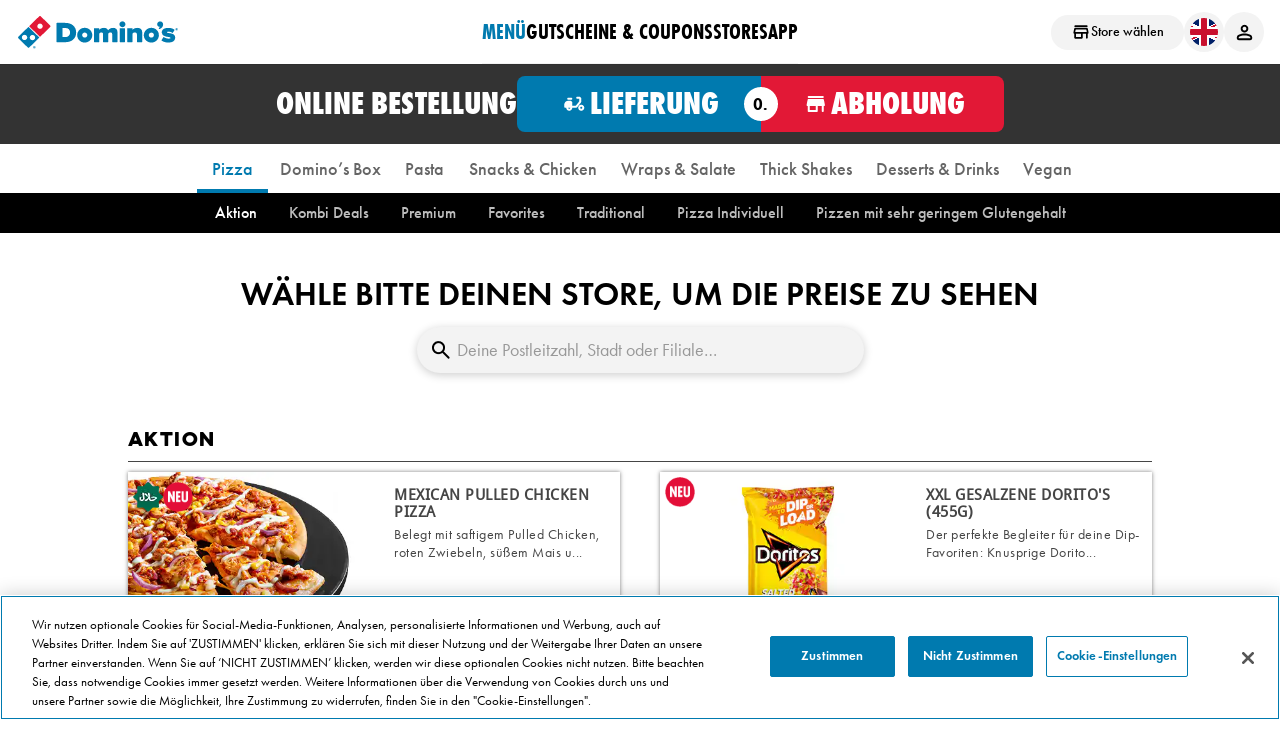

--- FILE ---
content_type: text/css
request_url: https://www.dominos.de/sb/jquery-ui-css.css.v59d81d07eafde7ef8090f56240f5d14c2ba77c0b
body_size: 6887
content:
.ui-helper-hidden{display:none;}.ui-helper-hidden-accessible{border:0;clip:rect(0 0 0 0);height:1px;margin:-1px;overflow:hidden;padding:0;position:absolute;width:1px;}.ui-helper-reset{margin:0;padding:0;border:0;outline:0;line-height:1.3;text-decoration:none;font-size:100%;list-style:none;}.ui-helper-clearfix:before,.ui-helper-clearfix:after{content:"";display:table;border-collapse:collapse;}.ui-helper-clearfix:after{clear:both;}.ui-helper-zfix{width:100%;height:100%;top:0;left:0;position:absolute;opacity:0;}.ui-front{z-index:100;}.ui-state-disabled{cursor:default!important;pointer-events:none;}.ui-icon{display:inline-block;vertical-align:middle;margin-top:-.25em;position:relative;text-indent:-99999px;overflow:hidden;background-repeat:no-repeat;}.ui-widget-icon-block{left:50%;margin-left:-8px;display:block;}.ui-widget-overlay{position:fixed;top:0;left:0;width:100%;height:100%;}.ui-accordion.ui-accordion-header{display:block;cursor:pointer;position:relative;margin:2px 0 0 0;padding:.5em.5em.5em.7em;font-size:100%;}.ui-accordion.ui-accordion-content{padding:1em 2.2em;border-top:0;overflow:auto;}.ui-autocomplete{position:absolute;top:0;left:0;cursor:default;}.ui-menu{list-style:none;padding:0;margin:0;display:block;outline:0;}.ui-menu.ui-menu{position:absolute;}.ui-menu.ui-menu-item{margin:0;cursor:pointer;}.ui-menu.ui-menu-item-wrapper{position:relative;padding:3px 1em 3px.4em;}.ui-menu.ui-menu-divider{margin:5px 0;height:0;font-size:0;line-height:0;border-width:1px 0 0 0;}.ui-menu.ui-state-focus,.ui-menu.ui-state-active{margin:-1px;}.ui-menu-icons{position:relative;}.ui-menu-icons.ui-menu-item-wrapper{padding-left:2em;}.ui-menu.ui-icon{position:absolute;top:0;bottom:0;left:.2em;margin:auto 0;}.ui-menu.ui-menu-icon{left:auto;right:0;}.ui-button{padding:.4em 1em;display:inline-block;position:relative;line-height:normal;margin-right:.1em;cursor:pointer;vertical-align:middle;text-align:center;-webkit-user-select:none;user-select:none;}.ui-button,.ui-button:link,.ui-button:visited,.ui-button:hover,.ui-button:active{text-decoration:none;}.ui-button-icon-only{width:2em;box-sizing:border-box;text-indent:-9999px;white-space:nowrap;}
input.ui-button.ui-button-icon-only{text-indent:0;}.ui-button-icon-only.ui-icon{position:absolute;top:50%;left:50%;margin-top:-8px;margin-left:-8px;}.ui-button.ui-icon-notext.ui-icon{padding:0;width:2.1em;height:2.1em;text-indent:-9999px;white-space:nowrap;}
input.ui-button.ui-icon-notext.ui-icon{width:auto;height:auto;text-indent:0;white-space:normal;padding:.4em 1em;}
input.ui-button::-moz-focus-inner,button.ui-button::-moz-focus-inner{border:0;padding:0;}.ui-controlgroup{vertical-align:middle;display:inline-block;}.ui-controlgroup>.ui-controlgroup-item{float:left;margin-left:0;margin-right:0;}.ui-controlgroup>.ui-controlgroup-item:focus,.ui-controlgroup>.ui-controlgroup-item.ui-visual-focus{z-index:9999;}.ui-controlgroup-vertical>.ui-controlgroup-item{display:block;float:none;width:100%;margin-top:0;margin-bottom:0;text-align:left;}.ui-controlgroup-vertical.ui-controlgroup-item{box-sizing:border-box;}.ui-controlgroup.ui-controlgroup-label{padding:.4em 1em;}.ui-controlgroup.ui-controlgroup-label span{font-size:80%;}.ui-controlgroup-horizontal.ui-controlgroup-label+.ui-controlgroup-item{border-left:none;}.ui-controlgroup-vertical.ui-controlgroup-label+.ui-controlgroup-item{border-top:none;}.ui-controlgroup-horizontal.ui-controlgroup-label.ui-widget-content{border-right:none;}.ui-controlgroup-vertical.ui-controlgroup-label.ui-widget-content{border-bottom:none;}.ui-controlgroup-vertical.ui-spinner-input{width:calc(100%-2.4em);}.ui-controlgroup-vertical.ui-spinner.ui-spinner-up{border-top-style:solid;}.ui-checkboxradio-label.ui-icon-background{box-shadow:inset 1px 1px 1px#ccc;border-radius:.12em;border:none;}.ui-checkboxradio-radio-label.ui-icon-background{width:16px;height:16px;border-radius:1em;overflow:visible;border:none;}.ui-checkboxradio-radio-label.ui-checkboxradio-checked.ui-icon,.ui-checkboxradio-radio-label.ui-checkboxradio-checked:hover.ui-icon{background-image:none;width:8px;height:8px;border-width:4px;border-style:solid;}.ui-checkboxradio-disabled{pointer-events:none;}.ui-datepicker{width:17em;padding:.2em.2em 0;display:none;}.ui-datepicker.ui-datepicker-header{position:relative;padding:.2em 0;}.ui-datepicker.ui-datepicker-prev,.ui-datepicker.ui-datepicker-next{position:absolute;top:2px;width:1.8em;height:1.8em;}.ui-datepicker.ui-datepicker-prev-hover,.ui-datepicker.ui-datepicker-next-hover{top:1px;}.ui-datepicker.ui-datepicker-prev{left:2px;}.ui-datepicker.ui-datepicker-next{right:2px;}.ui-datepicker.ui-datepicker-prev-hover{left:1px;}.ui-datepicker.ui-datepicker-next-hover{right:1px;}.ui-datepicker.ui-datepicker-prev span,.ui-datepicker.ui-datepicker-next span{display:block;position:absolute;left:50%;margin-left:-8px;top:50%;margin-top:-8px;}.ui-datepicker.ui-datepicker-title{margin:0 2.3em;line-height:1.8em;text-align:center;}.ui-datepicker.ui-datepicker-title select{font-size:1em;margin:1px 0;}.ui-datepicker select.ui-datepicker-month,.ui-datepicker select.ui-datepicker-year{width:45%;}.ui-datepicker table{width:100%;font-size:.9em;border-collapse:collapse;margin:0 0.4em;}.ui-datepicker th{padding:.7em.3em;text-align:center;font-weight:bold;border:0;}.ui-datepicker td{border:0;padding:1px;}.ui-datepicker td span,.ui-datepicker td a{display:block;padding:.2em;text-align:right;text-decoration:none;}.ui-datepicker.ui-datepicker-buttonpane{background-image:none;margin:.7em 0 0 0;padding:0.2em;border-left:0;border-right:0;border-bottom:0;}.ui-datepicker.ui-datepicker-buttonpane button{float:right;margin:.5em.2em.4em;cursor:pointer;padding:.2em.6em.3em.6em;width:auto;overflow:visible;}.ui-datepicker.ui-datepicker-buttonpane button.ui-datepicker-current{float:left;}.ui-datepicker.ui-datepicker-multi{width:auto;}.ui-datepicker-multi.ui-datepicker-group{float:left;}.ui-datepicker-multi.ui-datepicker-group table{width:95%;margin:0 auto.4em;}.ui-datepicker-multi-2.ui-datepicker-group{width:50%;}.ui-datepicker-multi-3.ui-datepicker-group{width:33.3%;}.ui-datepicker-multi-4.ui-datepicker-group{width:25%;}.ui-datepicker-multi.ui-datepicker-group-last.ui-datepicker-header,.ui-datepicker-multi.ui-datepicker-group-middle.ui-datepicker-header{border-left-width:0;}.ui-datepicker-multi.ui-datepicker-buttonpane{clear:left;}.ui-datepicker-row-break{clear:both;width:100%;font-size:0;}.ui-datepicker-rtl{direction:rtl;}.ui-datepicker-rtl.ui-datepicker-prev{right:2px;left:auto;}.ui-datepicker-rtl.ui-datepicker-next{left:2px;right:auto;}.ui-datepicker-rtl.ui-datepicker-prev:hover{right:1px;left:auto;}.ui-datepicker-rtl.ui-datepicker-next:hover{left:1px;right:auto;}.ui-datepicker-rtl.ui-datepicker-buttonpane{clear:right;}.ui-datepicker-rtl.ui-datepicker-buttonpane button{float:left;}.ui-datepicker-rtl.ui-datepicker-buttonpane button.ui-datepicker-current,.ui-datepicker-rtl.ui-datepicker-group{float:right;}.ui-datepicker-rtl.ui-datepicker-group-last.ui-datepicker-header,.ui-datepicker-rtl.ui-datepicker-group-middle.ui-datepicker-header{border-right-width:0;border-left-width:1px;}.ui-datepicker.ui-icon{display:block;text-indent:-99999px;overflow:hidden;background-repeat:no-repeat;left:.5em;top:.3em;}.ui-dialog{position:absolute;top:0;left:0;padding:.2em;outline:0;}.ui-dialog.ui-dialog-titlebar{padding:.4em 1em;position:relative;}.ui-dialog.ui-dialog-title{float:left;margin:.1em 0;white-space:nowrap;width:90%;overflow:hidden;text-overflow:ellipsis;}.ui-dialog.ui-dialog-titlebar-close{position:absolute;right:.3em;top:50%;width:20px;margin:-10px 0 0 0;padding:1px;height:20px;}.ui-dialog.ui-dialog-content{position:relative;border:0;padding:.5em 1em;background:none;overflow:auto;}.ui-dialog.ui-dialog-buttonpane{text-align:left;border-width:1px 0 0 0;background-image:none;margin-top:.5em;padding:.3em 1em.5em.4em;}.ui-dialog.ui-dialog-buttonpane.ui-dialog-buttonset{float:right;}.ui-dialog.ui-dialog-buttonpane button{margin:.5em.4em.5em 0;cursor:pointer;}.ui-dialog.ui-resizable-n{height:2px;top:0;}.ui-dialog.ui-resizable-e{width:2px;right:0;}.ui-dialog.ui-resizable-s{height:2px;bottom:0;}.ui-dialog.ui-resizable-w{width:2px;left:0;}.ui-dialog.ui-resizable-se,.ui-dialog.ui-resizable-sw,.ui-dialog.ui-resizable-ne,.ui-dialog.ui-resizable-nw{width:7px;height:7px;}.ui-dialog.ui-resizable-se{right:0;bottom:0;}.ui-dialog.ui-resizable-sw{left:0;bottom:0;}.ui-dialog.ui-resizable-ne{right:0;top:0;}.ui-dialog.ui-resizable-nw{left:0;top:0;}.ui-draggable.ui-dialog-titlebar{cursor:move;}.ui-draggable-handle{touch-action:none;}.ui-resizable{position:relative;}.ui-resizable-handle{position:absolute;font-size:0.1px;display:block;touch-action:none;}.ui-resizable-disabled.ui-resizable-handle,.ui-resizable-autohide.ui-resizable-handle{display:none;}.ui-resizable-n{cursor:n-resize;height:7px;width:100%;top:-5px;left:0;}.ui-resizable-s{cursor:s-resize;height:7px;width:100%;bottom:-5px;left:0;}.ui-resizable-e{cursor:e-resize;width:7px;right:-5px;top:0;height:100%;}.ui-resizable-w{cursor:w-resize;width:7px;left:-5px;top:0;height:100%;}.ui-resizable-se{cursor:se-resize;width:12px;height:12px;right:1px;bottom:1px;}.ui-resizable-sw{cursor:sw-resize;width:9px;height:9px;left:-5px;bottom:-5px;}.ui-resizable-nw{cursor:nw-resize;width:9px;height:9px;left:-5px;top:-5px;}.ui-resizable-ne{cursor:ne-resize;width:9px;height:9px;right:-5px;top:-5px;}.ui-progressbar{height:2em;text-align:left;overflow:hidden;}.ui-progressbar.ui-progressbar-value{margin:-1px;height:100%;}.ui-progressbar.ui-progressbar-overlay{background:url("[data-uri]");height:100%;opacity:0.25;}.ui-progressbar-indeterminate.ui-progressbar-value{background-image:none;}.ui-selectable{touch-action:none;}.ui-selectable-helper{position:absolute;z-index:100;border:1px dotted black;}.ui-selectmenu-menu{padding:0;margin:0;position:absolute;top:0;left:0;display:none;}.ui-selectmenu-menu.ui-menu{overflow:auto;overflow-x:hidden;padding-bottom:1px;}.ui-selectmenu-menu.ui-menu.ui-selectmenu-optgroup{font-size:1em;font-weight:bold;line-height:1.5;padding:2px 0.4em;margin:0.5em 0 0 0;height:auto;border:0;}.ui-selectmenu-open{display:block;}.ui-selectmenu-text{display:block;margin-right:20px;overflow:hidden;text-overflow:ellipsis;}.ui-selectmenu-button.ui-button{text-align:left;white-space:nowrap;width:14em;}.ui-selectmenu-icon.ui-icon{float:right;margin-top:0;}.ui-slider{position:relative;text-align:left;}.ui-slider.ui-slider-handle{position:absolute;z-index:2;width:1.2em;height:1.2em;cursor:pointer;touch-action:none;}.ui-slider.ui-slider-range{position:absolute;z-index:1;font-size:.7em;display:block;border:0;background-position:0 0;}.ui-slider-horizontal{height:.8em;}.ui-slider-horizontal.ui-slider-handle{top:-.3em;margin-left:-.6em;}.ui-slider-horizontal.ui-slider-range{top:0;height:100%;}.ui-slider-horizontal.ui-slider-range-min{left:0;}.ui-slider-horizontal.ui-slider-range-max{right:0;}.ui-slider-vertical{width:.8em;height:100px;}.ui-slider-vertical.ui-slider-handle{left:-.3em;margin-left:0;margin-bottom:-.6em;}.ui-slider-vertical.ui-slider-range{left:0;width:100%;}.ui-slider-vertical.ui-slider-range-min{bottom:0;}.ui-slider-vertical.ui-slider-range-max{top:0;}.ui-sortable-handle{touch-action:none;}.ui-spinner{position:relative;display:inline-block;overflow:hidden;padding:0;vertical-align:middle;}.ui-spinner-input{border:none;background:none;color:inherit;padding:.222em 0;margin:.2em 0;vertical-align:middle;margin-left:.4em;margin-right:2em;}.ui-spinner-button{width:1.6em;height:50%;font-size:.5em;padding:0;margin:0;text-align:center;position:absolute;cursor:default;display:block;overflow:hidden;right:0;}.ui-spinner a.ui-spinner-button{border-top-style:none;border-bottom-style:none;border-right-style:none;}.ui-spinner-up{top:0;}.ui-spinner-down{bottom:0;}.ui-tabs{position:relative;padding:.2em;}.ui-tabs.ui-tabs-nav{margin:0;padding:.2em.2em 0;}.ui-tabs.ui-tabs-nav li{list-style:none;float:left;position:relative;top:0;margin:1px.2em 0 0;border-bottom-width:0;padding:0;white-space:nowrap;}.ui-tabs.ui-tabs-nav.ui-tabs-anchor{float:left;padding:.5em 1em;text-decoration:none;}.ui-tabs.ui-tabs-nav li.ui-tabs-active{margin-bottom:-1px;padding-bottom:1px;}.ui-tabs.ui-tabs-nav li.ui-tabs-active.ui-tabs-anchor,.ui-tabs.ui-tabs-nav li.ui-state-disabled.ui-tabs-anchor,.ui-tabs.ui-tabs-nav li.ui-tabs-loading.ui-tabs-anchor{cursor:text;}.ui-tabs-collapsible.ui-tabs-nav li.ui-tabs-active.ui-tabs-anchor{cursor:pointer;}.ui-tabs.ui-tabs-panel{display:block;border-width:0;padding:1em 1.4em;background:none;}.ui-tooltip{padding:8px;position:absolute;z-index:9999;max-width:300px;}
body.ui-tooltip{border-width:2px;}.ui-widget{font-family:Verdana,Arial,sans-serif;font-size:1.1em;}.ui-widget.ui-widget{font-size:1em;}.ui-widget input,.ui-widget select,.ui-widget textarea,.ui-widget button{font-family:Verdana,Arial,sans-serif;font-size:1em;}.ui-widget.ui-widget-content{border:1px solid#d3d3d3;}.ui-widget-content{border:1px solid#aaaaaa;background:#ffffff;color:#222222;}.ui-widget-content a{color:#222222;}.ui-widget-header{border:1px solid#aaaaaa;background:#cccccc url("images/ui-bg_highlight-soft_75_cccccc_1x100.png")50%50%repeat-x;color:#222222;font-weight:bold;}.ui-widget-header a{color:#222222;}.ui-state-default,.ui-widget-content.ui-state-default,.ui-widget-header.ui-state-default,.ui-button,html.ui-button.ui-state-disabled:hover,html.ui-button.ui-state-disabled:active{border:1px solid#d3d3d3;background:#e6e6e6 url("images/ui-bg_glass_75_e6e6e6_1x400.png")50%50%repeat-x;font-weight:normal;color:#555555;}.ui-state-default a,.ui-state-default a:link,.ui-state-default a:visited,a.ui-button,a:link.ui-button,a:visited.ui-button,.ui-button{color:#555555;text-decoration:none;}.ui-state-hover,.ui-widget-content.ui-state-hover,.ui-widget-header.ui-state-hover,.ui-state-focus,.ui-widget-content.ui-state-focus,.ui-widget-header.ui-state-focus,.ui-button:hover,.ui-button:focus{border:1px solid#999999;background:#dadada url("images/ui-bg_glass_75_dadada_1x400.png")50%50%repeat-x;font-weight:normal;color:#212121;}.ui-state-hover a,.ui-state-hover a:hover,.ui-state-hover a:link,.ui-state-hover a:visited,.ui-state-focus a,.ui-state-focus a:hover,.ui-state-focus a:link,.ui-state-focus a:visited,a.ui-button:hover,a.ui-button:focus{color:#212121;text-decoration:none;}.ui-visual-focus{box-shadow:0 0 3px 1px rgb(94,158,214);}.ui-state-active,.ui-widget-content.ui-state-active,.ui-widget-header.ui-state-active,a.ui-button:active,.ui-button:active,.ui-button.ui-state-active:hover{border:1px solid#aaaaaa;background:#ffffff url("images/ui-bg_glass_65_ffffff_1x400.png")50%50%repeat-x;font-weight:normal;color:#212121;}.ui-icon-background,.ui-state-active.ui-icon-background{border:#aaaaaa;background-color:#212121;}.ui-state-active a,.ui-state-active a:link,.ui-state-active a:visited{color:#212121;text-decoration:none;}.ui-state-highlight,.ui-widget-content.ui-state-highlight,.ui-widget-header.ui-state-highlight{border:1px solid#fcefa1;background:#fbf9ee url("images/ui-bg_glass_55_fbf9ee_1x400.png")50%50%repeat-x;color:#363636;}.ui-state-checked{border:1px solid#fcefa1;background:#fbf9ee;}.ui-state-highlight a,.ui-widget-content.ui-state-highlight a,.ui-widget-header.ui-state-highlight a{color:#363636;}.ui-state-error,.ui-widget-content.ui-state-error,.ui-widget-header.ui-state-error{border:1px solid#cd0a0a;background:#fef1ec url("images/ui-bg_glass_95_fef1ec_1x400.png")50%50%repeat-x;color:#cd0a0a;}.ui-state-error a,.ui-widget-content.ui-state-error a,.ui-widget-header.ui-state-error a{color:#cd0a0a;}.ui-state-error-text,.ui-widget-content.ui-state-error-text,.ui-widget-header.ui-state-error-text{color:#cd0a0a;}.ui-priority-primary,.ui-widget-content.ui-priority-primary,.ui-widget-header.ui-priority-primary{font-weight:bold;}.ui-priority-secondary,.ui-widget-content.ui-priority-secondary,.ui-widget-header.ui-priority-secondary{opacity:.7;font-weight:normal;}.ui-state-disabled,.ui-widget-content.ui-state-disabled,.ui-widget-header.ui-state-disabled{opacity:.35;background-image:none;}.ui-icon{width:16px;height:16px;}.ui-icon,.ui-widget-content.ui-icon{background-image:url("images/ui-icons_222222_256x240.png");}.ui-widget-header.ui-icon{background-image:url("images/ui-icons_222222_256x240.png");}.ui-state-hover.ui-icon,.ui-state-focus.ui-icon,.ui-button:hover.ui-icon,.ui-button:focus.ui-icon{background-image:url("images/ui-icons_454545_256x240.png");}.ui-state-active.ui-icon,.ui-button:active.ui-icon{background-image:url("images/ui-icons_454545_256x240.png");}.ui-state-highlight.ui-icon,.ui-button.ui-state-highlight.ui-icon{background-image:url("images/ui-icons_2e83ff_256x240.png");}.ui-state-error.ui-icon,.ui-state-error-text.ui-icon{background-image:url("images/ui-icons_cd0a0a_256x240.png");}.ui-button.ui-icon{background-image:url("images/ui-icons_888888_256x240.png");}.ui-icon-blank.ui-icon-blank.ui-icon-blank{background-image:none;}.ui-icon-caret-1-n{background-position:0 0;}.ui-icon-caret-1-ne{background-position:-16px 0;}.ui-icon-caret-1-e{background-position:-32px 0;}.ui-icon-caret-1-se{background-position:-48px 0;}.ui-icon-caret-1-s{background-position:-65px 0;}.ui-icon-caret-1-sw{background-position:-80px 0;}.ui-icon-caret-1-w{background-position:-96px 0;}.ui-icon-caret-1-nw{background-position:-112px 0;}.ui-icon-caret-2-n-s{background-position:-128px 0;}.ui-icon-caret-2-e-w{background-position:-144px 0;}.ui-icon-triangle-1-n{background-position:0-16px;}.ui-icon-triangle-1-ne{background-position:-16px-16px;}.ui-icon-triangle-1-e{background-position:-32px-16px;}.ui-icon-triangle-1-se{background-position:-48px-16px;}.ui-icon-triangle-1-s{background-position:-65px-16px;}.ui-icon-triangle-1-sw{background-position:-80px-16px;}.ui-icon-triangle-1-w{background-position:-96px-16px;}.ui-icon-triangle-1-nw{background-position:-112px-16px;}.ui-icon-triangle-2-n-s{background-position:-128px-16px;}.ui-icon-triangle-2-e-w{background-position:-144px-16px;}.ui-icon-arrow-1-n{background-position:0-32px;}.ui-icon-arrow-1-ne{background-position:-16px-32px;}.ui-icon-arrow-1-e{background-position:-32px-32px;}.ui-icon-arrow-1-se{background-position:-48px-32px;}.ui-icon-arrow-1-s{background-position:-65px-32px;}.ui-icon-arrow-1-sw{background-position:-80px-32px;}.ui-icon-arrow-1-w{background-position:-96px-32px;}.ui-icon-arrow-1-nw{background-position:-112px-32px;}.ui-icon-arrow-2-n-s{background-position:-128px-32px;}.ui-icon-arrow-2-ne-sw{background-position:-144px-32px;}.ui-icon-arrow-2-e-w{background-position:-160px-32px;}.ui-icon-arrow-2-se-nw{background-position:-176px-32px;}.ui-icon-arrowstop-1-n{background-position:-192px-32px;}.ui-icon-arrowstop-1-e{background-position:-208px-32px;}.ui-icon-arrowstop-1-s{background-position:-224px-32px;}.ui-icon-arrowstop-1-w{background-position:-240px-32px;}.ui-icon-arrowthick-1-n{background-position:1px-48px;}.ui-icon-arrowthick-1-ne{background-position:-16px-48px;}.ui-icon-arrowthick-1-e{background-position:-32px-48px;}.ui-icon-arrowthick-1-se{background-position:-48px-48px;}.ui-icon-arrowthick-1-s{background-position:-64px-48px;}.ui-icon-arrowthick-1-sw{background-position:-80px-48px;}.ui-icon-arrowthick-1-w{background-position:-96px-48px;}.ui-icon-arrowthick-1-nw{background-position:-112px-48px;}.ui-icon-arrowthick-2-n-s{background-position:-128px-48px;}.ui-icon-arrowthick-2-ne-sw{background-position:-144px-48px;}.ui-icon-arrowthick-2-e-w{background-position:-160px-48px;}.ui-icon-arrowthick-2-se-nw{background-position:-176px-48px;}.ui-icon-arrowthickstop-1-n{background-position:-192px-48px;}.ui-icon-arrowthickstop-1-e{background-position:-208px-48px;}.ui-icon-arrowthickstop-1-s{background-position:-224px-48px;}.ui-icon-arrowthickstop-1-w{background-position:-240px-48px;}.ui-icon-arrowreturnthick-1-w{background-position:0-64px;}.ui-icon-arrowreturnthick-1-n{background-position:-16px-64px;}.ui-icon-arrowreturnthick-1-e{background-position:-32px-64px;}.ui-icon-arrowreturnthick-1-s{background-position:-48px-64px;}.ui-icon-arrowreturn-1-w{background-position:-64px-64px;}.ui-icon-arrowreturn-1-n{background-position:-80px-64px;}.ui-icon-arrowreturn-1-e{background-position:-96px-64px;}.ui-icon-arrowreturn-1-s{background-position:-112px-64px;}.ui-icon-arrowrefresh-1-w{background-position:-128px-64px;}.ui-icon-arrowrefresh-1-n{background-position:-144px-64px;}.ui-icon-arrowrefresh-1-e{background-position:-160px-64px;}.ui-icon-arrowrefresh-1-s{background-position:-176px-64px;}.ui-icon-arrow-4{background-position:0-80px;}.ui-icon-arrow-4-diag{background-position:-16px-80px;}.ui-icon-extlink{background-position:-32px-80px;}.ui-icon-newwin{background-position:-48px-80px;}.ui-icon-refresh{background-position:-64px-80px;}.ui-icon-shuffle{background-position:-80px-80px;}.ui-icon-transfer-e-w{background-position:-96px-80px;}.ui-icon-transferthick-e-w{background-position:-112px-80px;}.ui-icon-folder-collapsed{background-position:0-96px;}.ui-icon-folder-open{background-position:-16px-96px;}.ui-icon-document{background-position:-32px-96px;}.ui-icon-document-b{background-position:-48px-96px;}.ui-icon-note{background-position:-64px-96px;}.ui-icon-mail-closed{background-position:-80px-96px;}.ui-icon-mail-open{background-position:-96px-96px;}.ui-icon-suitcase{background-position:-112px-96px;}.ui-icon-comment{background-position:-128px-96px;}.ui-icon-person{background-position:-144px-96px;}.ui-icon-print{background-position:-160px-96px;}.ui-icon-trash{background-position:-176px-96px;}.ui-icon-locked{background-position:-192px-96px;}.ui-icon-unlocked{background-position:-208px-96px;}.ui-icon-bookmark{background-position:-224px-96px;}.ui-icon-tag{background-position:-240px-96px;}.ui-icon-home{background-position:0-112px;}.ui-icon-flag{background-position:-16px-112px;}.ui-icon-calendar{background-position:-32px-112px;}.ui-icon-cart{background-position:-48px-112px;}.ui-icon-pencil{background-position:-64px-112px;}.ui-icon-clock{background-position:-80px-112px;}.ui-icon-disk{background-position:-96px-112px;}.ui-icon-calculator{background-position:-112px-112px;}.ui-icon-zoomin{background-position:-128px-112px;}.ui-icon-zoomout{background-position:-144px-112px;}.ui-icon-search{background-position:-160px-112px;}.ui-icon-wrench{background-position:-176px-112px;}.ui-icon-gear{background-position:-192px-112px;}.ui-icon-heart{background-position:-208px-112px;}.ui-icon-star{background-position:-224px-112px;}.ui-icon-link{background-position:-240px-112px;}.ui-icon-cancel{background-position:0-128px;}.ui-icon-plus{background-position:-16px-128px;}.ui-icon-plusthick{background-position:-32px-128px;}.ui-icon-minus{background-position:-48px-128px;}.ui-icon-minusthick{background-position:-64px-128px;}.ui-icon-close{background-position:-80px-128px;}.ui-icon-closethick{background-position:-96px-128px;}.ui-icon-key{background-position:-112px-128px;}.ui-icon-lightbulb{background-position:-128px-128px;}.ui-icon-scissors{background-position:-144px-128px;}.ui-icon-clipboard{background-position:-160px-128px;}.ui-icon-copy{background-position:-176px-128px;}.ui-icon-contact{background-position:-192px-128px;}.ui-icon-image{background-position:-208px-128px;}.ui-icon-video{background-position:-224px-128px;}.ui-icon-script{background-position:-240px-128px;}.ui-icon-alert{background-position:0-144px;}.ui-icon-info{background-position:-16px-144px;}.ui-icon-notice{background-position:-32px-144px;}.ui-icon-help{background-position:-48px-144px;}.ui-icon-check{background-position:-64px-144px;}.ui-icon-bullet{background-position:-80px-144px;}.ui-icon-radio-on{background-position:-96px-144px;}.ui-icon-radio-off{background-position:-112px-144px;}.ui-icon-pin-w{background-position:-128px-144px;}.ui-icon-pin-s{background-position:-144px-144px;}.ui-icon-play{background-position:0-160px;}.ui-icon-pause{background-position:-16px-160px;}.ui-icon-seek-next{background-position:-32px-160px;}.ui-icon-seek-prev{background-position:-48px-160px;}.ui-icon-seek-end{background-position:-64px-160px;}.ui-icon-seek-start{background-position:-80px-160px;}.ui-icon-seek-first{background-position:-80px-160px;}.ui-icon-stop{background-position:-96px-160px;}.ui-icon-eject{background-position:-112px-160px;}.ui-icon-volume-off{background-position:-128px-160px;}.ui-icon-volume-on{background-position:-144px-160px;}.ui-icon-power{background-position:0-176px;}.ui-icon-signal-diag{background-position:-16px-176px;}.ui-icon-signal{background-position:-32px-176px;}.ui-icon-battery-0{background-position:-48px-176px;}.ui-icon-battery-1{background-position:-64px-176px;}.ui-icon-battery-2{background-position:-80px-176px;}.ui-icon-battery-3{background-position:-96px-176px;}.ui-icon-circle-plus{background-position:0-192px;}.ui-icon-circle-minus{background-position:-16px-192px;}.ui-icon-circle-close{background-position:-32px-192px;}.ui-icon-circle-triangle-e{background-position:-48px-192px;}.ui-icon-circle-triangle-s{background-position:-64px-192px;}.ui-icon-circle-triangle-w{background-position:-80px-192px;}.ui-icon-circle-triangle-n{background-position:-96px-192px;}.ui-icon-circle-arrow-e{background-position:-112px-192px;}.ui-icon-circle-arrow-s{background-position:-128px-192px;}.ui-icon-circle-arrow-w{background-position:-144px-192px;}.ui-icon-circle-arrow-n{background-position:-160px-192px;}.ui-icon-circle-zoomin{background-position:-176px-192px;}.ui-icon-circle-zoomout{background-position:-192px-192px;}.ui-icon-circle-check{background-position:-208px-192px;}.ui-icon-circlesmall-plus{background-position:0-208px;}.ui-icon-circlesmall-minus{background-position:-16px-208px;}.ui-icon-circlesmall-close{background-position:-32px-208px;}.ui-icon-squaresmall-plus{background-position:-48px-208px;}.ui-icon-squaresmall-minus{background-position:-64px-208px;}.ui-icon-squaresmall-close{background-position:-80px-208px;}.ui-icon-grip-dotted-vertical{background-position:0-224px;}.ui-icon-grip-dotted-horizontal{background-position:-16px-224px;}.ui-icon-grip-solid-vertical{background-position:-32px-224px;}.ui-icon-grip-solid-horizontal{background-position:-48px-224px;}.ui-icon-gripsmall-diagonal-se{background-position:-64px-224px;}.ui-icon-grip-diagonal-se{background-position:-80px-224px;}.ui-corner-all,.ui-corner-top,.ui-corner-left,.ui-corner-tl{border-top-left-radius:4px;}.ui-corner-all,.ui-corner-top,.ui-corner-right,.ui-corner-tr{border-top-right-radius:4px;}.ui-corner-all,.ui-corner-bottom,.ui-corner-left,.ui-corner-bl{border-bottom-left-radius:4px;}.ui-corner-all,.ui-corner-bottom,.ui-corner-right,.ui-corner-br{border-bottom-right-radius:4px;}.ui-widget-overlay{background:#aaaaaa;opacity:.3;}.ui-widget-shadow{box-shadow:-8px-8px 8px#aaaaaa;};


--- FILE ---
content_type: image/svg+xml
request_url: https://www.dominos.de/Content/Images/svg/apple.svg
body_size: 602
content:
<svg width="24" height="24" viewBox="0 0 24 24" fill="none" xmlns="http://www.w3.org/2000/svg">
<g id="apple">
<path id="icon" fill-rule="evenodd" clip-rule="evenodd" d="M14.9187 4.19401C14.245 5.00499 13.1096 5.61634 12.1988 5.61634C12.099 5.61634 11.9992 5.60386 11.9368 5.59139C11.9243 5.54148 11.8994 5.37928 11.8994 5.22956C11.8994 4.19401 12.4234 3.17093 12.9973 2.52214C13.7209 1.67374 14.9312 1.03743 15.9293 1C15.9542 1.11229 15.9667 1.26201 15.9667 1.39925C15.9667 2.42233 15.53 3.44541 14.9187 4.19401ZM10.4919 20.6275C10.035 20.8186 9.60155 21 9.01744 21C7.78225 21 6.90889 19.8646 5.92324 18.4673C4.76292 16.8079 3.8147 14.2502 3.8147 11.8297C3.8147 7.94948 6.34745 5.87837 8.84276 5.87837C9.57105 5.87837 10.2376 6.14828 10.8297 6.38801C11.3026 6.5795 11.7279 6.75173 12.0992 6.75173C12.4211 6.75173 12.823 6.59181 13.2923 6.40508C13.9505 6.14315 14.7414 5.82846 15.63 5.82846C16.1915 5.82846 18.2376 5.87837 19.5726 7.82472C19.565 7.83065 19.5485 7.84146 19.5245 7.85727C19.1937 8.07442 17.4267 9.23434 17.4267 11.6301C17.4267 14.5995 20.0218 15.6475 20.1091 15.6725C20.108 15.6758 20.1062 15.6815 20.1036 15.6895C20.0472 15.8662 19.6311 17.1689 18.7242 18.5172C17.8758 19.7399 16.9775 20.975 15.63 20.975C14.9657 20.975 14.5411 20.7909 14.103 20.6009C13.6359 20.3983 13.1534 20.189 12.3487 20.189C11.5398 20.189 11.0013 20.4143 10.4919 20.6275Z" fill="black"/>
</g>
</svg>


--- FILE ---
content_type: text/javascript
request_url: https://www.dominos.de/Content/Scripts/Common.js
body_size: 589
content:
/**
 * Fixes race conditions between jQuery and our custom scripts by waiting for document load and jQuery library
 * @param {} callback
 * @param int timeout
 * @param int interval
 * @returns {}
 */
function onDocumentReady(callback, timeout, interval) {
    if (typeof timeout == "undefined") timeout = 15000;
    if (typeof interval == "undefined") interval = 200;

    if (timeout > 0 && typeof $ == "undefined") {
        setTimeout(function () { onDocumentReady(callback, timeout - interval) }, interval);
        return;
    }

    // Use native DOMContentLoaded event to avoid deprecated jQuery.ready
    if (document.readyState === "loading") {
        document.addEventListener("DOMContentLoaded", callback);
    } else {
        callback();
    }
}

function onDocumentLoad(callback, timeout, interval) {
    if (typeof timeout == "undefined") timeout = 15000;
    if (typeof interval == "undefined") interval = 200;

    if (timeout > 0 && typeof $ == "undefined") {
        setTimeout(function () { onDocumentLoad(callback, timeout - interval) }, interval);
        return;
    }

    // Use native load event
    if (document.readyState === "complete") {
        callback();
    } else {
        window.addEventListener("load", callback);
    }
}

/**
 *  IE <10 (and maybe others?) doesnt expose console unless the developer toolbar is active, which breaks other included js
 */
if (typeof (console) == "undefined") {
    console = {};
    console.log = function () { };
}

function isDevEnvironment() {
    if (document.location.hostname == "localhost") return true;
    if (document.location.hostname == "pwrdev.dominos.local") return true;
    if (document.location.hostname == "pwrqa.dominos.local") return true;
    return false;
}

// Expand/collapse a section
function toggleSection(id, force) {
    if (force == undefined || force == null) {
        force = false ;
    }    
    var section = $("#" + id);
    section.css("display", force || section.css("display") === "none" ? "block" : "none");
}



document.addEventListener("DOMContentLoaded", function () {
    window.dataLayer = window.dataLayer || [];

    // Pickup button
    var btnPickup = document.getElementById('btn-pickup');
    if (btnPickup) {
        btnPickup.addEventListener('click', function () {
            window.dataLayer.push({ event: 'click_pickup' });
            console.log('click_pickup pushed:', window.dataLayer);
            //alert('Pickup clicked!');
        });
    }

    // Delivery button
    var btnDelivery = document.getElementById('btn-delivery');
    if (btnDelivery) {
        btnDelivery.addEventListener('click', function () {
            window.dataLayer.push({ event: 'click_delivery' });
            console.log('click_delivery pushed:', window.dataLayer);
            //alert('Delivery clicked!');
        });
    }

    // Open Store Locator button
    var btnOpenStoreLocator = document.getElementById('openStoreLocatorModal');
    if (btnOpenStoreLocator) {
        btnOpenStoreLocator.addEventListener('click', function () {
            window.dataLayer.push({ event: 'start_select_local_store' });
            console.log('start_select_local_store pushed:', window.dataLayer);
            //alert('Store locator opened!');
        });
    }
});

